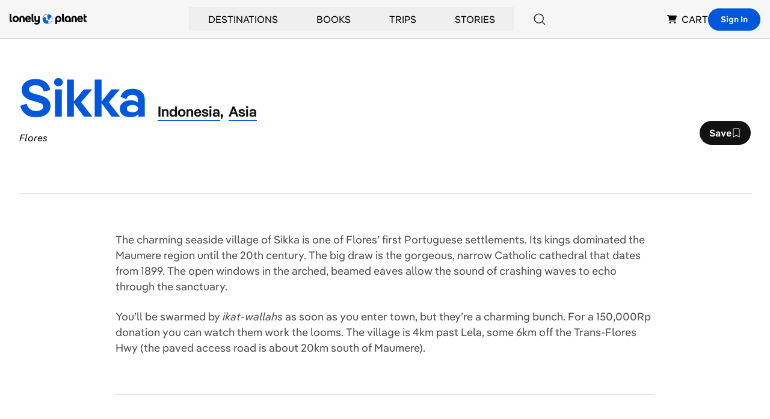

--- FILE ---
content_type: text/html; charset=utf-8
request_url: https://www.google.com/recaptcha/api2/aframe
body_size: 265
content:
<!DOCTYPE HTML><html><head><meta http-equiv="content-type" content="text/html; charset=UTF-8"></head><body><script nonce="yPG-64egrHOgoti1jv2fKg">/** Anti-fraud and anti-abuse applications only. See google.com/recaptcha */ try{var clients={'sodar':'https://pagead2.googlesyndication.com/pagead/sodar?'};window.addEventListener("message",function(a){try{if(a.source===window.parent){var b=JSON.parse(a.data);var c=clients[b['id']];if(c){var d=document.createElement('img');d.src=c+b['params']+'&rc='+(localStorage.getItem("rc::a")?sessionStorage.getItem("rc::b"):"");window.document.body.appendChild(d);sessionStorage.setItem("rc::e",parseInt(sessionStorage.getItem("rc::e")||0)+1);localStorage.setItem("rc::h",'1768842461403');}}}catch(b){}});window.parent.postMessage("_grecaptcha_ready", "*");}catch(b){}</script></body></html>